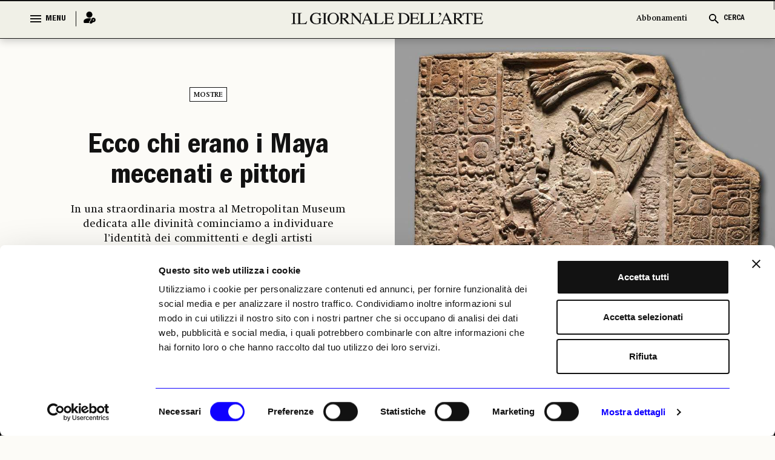

--- FILE ---
content_type: application/x-javascript
request_url: https://consentcdn.cookiebot.com/consentconfig/6e297861-cb93-48f1-8554-b5faed04139d/ilgiornaledellarte.com/configuration.js
body_size: 337
content:
CookieConsent.configuration.tags.push({id:180141956,type:"script",tagID:"",innerHash:"",outerHash:"",tagHash:"6071265377959",url:"https://consent.cookiebot.com/uc.js",resolvedUrl:"https://consent.cookiebot.com/uc.js",cat:[1]});CookieConsent.configuration.tags.push({id:180141957,type:"script",tagID:"",innerHash:"",outerHash:"",tagHash:"4968642274373",url:"https://www.googletagmanager.com/gtag/js?id=G-231EEGPDVZ",resolvedUrl:"https://www.googletagmanager.com/gtag/js?id=G-231EEGPDVZ",cat:[3]});CookieConsent.configuration.tags.push({id:180141958,type:"script",tagID:"",innerHash:"",outerHash:"",tagHash:"14346976007868",url:"https://pagead2.googlesyndication.com/pagead/js/adsbygoogle.js?client=ca-pub-1965876941604114",resolvedUrl:"https://pagead2.googlesyndication.com/pagead/js/adsbygoogle.js?client=ca-pub-1965876941604114",cat:[1,3,4]});CookieConsent.configuration.tags.push({id:180141960,type:"script",tagID:"",innerHash:"",outerHash:"",tagHash:"8962908391012",url:"",resolvedUrl:"",cat:[4]});CookieConsent.configuration.tags.push({id:180141961,type:"iframe",tagID:"",innerHash:"",outerHash:"",tagHash:"14549499127589",url:"https://www.youtube.com/embed/9D4z7anAHaU?si=RwboZImt7SilYm7H",resolvedUrl:"https://www.youtube.com/embed/9D4z7anAHaU?si=RwboZImt7SilYm7H",cat:[4]});CookieConsent.configuration.tags.push({id:180141962,type:"iframe",tagID:"",innerHash:"",outerHash:"",tagHash:"13555501865485",url:"https://open.spotify.com/embed/show/3Oj7CRdooFadl7SYxcjWLK?utm_source=generator",resolvedUrl:"https://open.spotify.com/embed/show/3Oj7CRdooFadl7SYxcjWLK?utm_source=generator",cat:[3,5]});CookieConsent.configuration.tags.push({id:180141965,type:"script",tagID:"",innerHash:"",outerHash:"",tagHash:"13569471095351",url:"https://platform.twitter.com/widgets.js",resolvedUrl:"https://platform.twitter.com/widgets.js",cat:[1,4]});